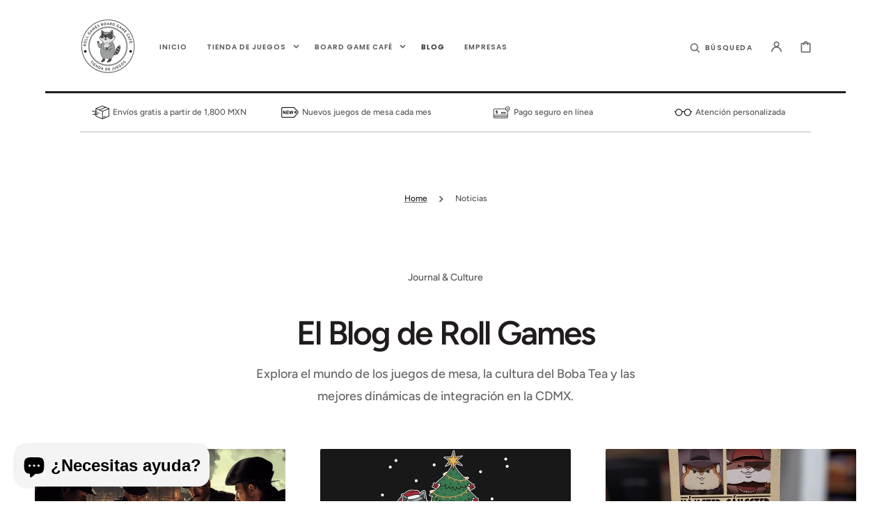

--- FILE ---
content_type: text/css
request_url: https://rollgames.mx/cdn/shop/t/24/assets/template-collection.css?v=10009785243852326491768952176
body_size: 2806
content:
.collection{position:relative}.collection-product-list{list-style:none;padding:0;margin-bottom:0}.title-wrapper-empty .title{display:flex;flex-direction:column;align-items:center}@media screen and (max-width: 749px){.collection .title:not(.title--no-heading){margin-top:-1rem}}@media screen and (min-width: 750px){.collection .title-wrapper-with-link--no-heading{margin-top:6rem}}.collection .grid__item,.template-search .grid__item{padding-bottom:2rem}.collection-product-count{margin-top:0;font-size:1.2rem;margin-left:1.6rem}@media screen and (min-width: 750px){.collection-product-count{margin-top:1.5rem}}.template-search .grid__item--small{padding-bottom:.5rem}.collection.loading .collection-product-count{visibility:hidden}@media screen and (max-width: 749px){.collection .grid__item:only-child{flex:0 0 100%;max-width:100%}}@media screen and (min-width: 750px){.collection .grid__item,.template-search .grid__item{padding-bottom:5rem}.template-search .grid__item--small{padding-bottom:1rem}}.collection .negative-margin,.template-search .negative-margin{margin-bottom:-2rem}@media screen and (min-width: 750px){.collection .negative-margin,.template-search .negative-margin{margin-bottom:-5rem}}@media screen and (min-width: 750px){.collection .negative-margin--small{margin-bottom:-1rem}}.collection .loading-overlay{top:0;right:0;bottom:0;left:0;display:none;width:100%;padding:0 5rem;background-color:rgba(var(--color-background),.7)}.collection.loading .loading-overlay{display:flex;justify-content:center}.collection--empty .title-wrapper{margin-top:10rem;margin-bottom:15rem}.collection-filters{display:flex;flex-direction:column;margin-bottom:2rem}@media screen and (min-width: 750px){.collection-filters{display:block}.collection-filters>*+*{margin-top:0;margin-left:2rem}}.collection-filters__label{display:block;color:var(--color-foreground-85);font-size:1.4rem;line-height:1;margin:0 0 1rem;width:100%}.collection-filters__summary{display:flex;align-items:center;justify-content:space-between;font-size:1.4rem;cursor:pointer;height:4.5rem;padding:0 1.5rem;min-width:25rem;margin-top:2.4rem;border:.1rem solid rgba(var(--color-foreground),.55)}.collection-filters__summary:after{position:static}.collection-filters__item{display:flex;grid-column:2;grid-row:1}.collection-filters__field{flex-grow:1}.collection-filters__field .select__select{text-transform:uppercase}.collection-filters__item button{padding:1.4rem 2.6rem;margin-left:1rem}.collection-filters__disclosure{min-width:25rem}.collection-filters__disclosure summary:after{top:0}.collection-filters__disclosure a{color:rgb(var(--color-foreground));cursor:pointer;display:block;padding:1.2rem;text-transform:capitalize;text-decoration:none}.collection-filters .collection-filters__sort{box-shadow:none;padding:0 2rem 0 1.5rem}.collection-filters__field .select .icon-caret,.collection-filters__field .customer select+svg{right:.6rem}.collection-filters__field .select .icon-caret path,.collection-filters__field .customer select+svg path{fill:rgba(var(--color-foreground-secondary))}.collection-filters .collection-filters__sort:focus{box-shadow:none;outline:none}@media screen and (min-width: 750px){.collection-filters .collection-filters__sort{width:18rem;max-width:100%}}.facets{display:block}.facets__form{display:grid;grid-template-columns:auto auto;grid-template-rows:auto auto;gap:1rem 2rem}.js .facets__form{grid-template-columns:calc(100% - 19rem) 17rem}.facets__container{grid-column:1;grid-row:1;display:flex;justify-content:space-between;flex-wrap:wrap;margin-left:-1.6rem}.facets__wrapper{display:flex;flex-wrap:wrap}.facets__heading{display:block;color:rgba(var(--color-foreground),.85);font-size:1.4rem;line-height:1;margin:0 0 1rem 1.6rem;width:100%}.facets__reset{margin-left:auto;text-decoration:none;font-size:1.2rem}.facets__list--color{align-items:flex-start}.facets__list--color .facets__item>input[type=checkbox]{left:-.1rem;top:.6rem;margin:0}.facets__list--image{display:grid;grid-template-columns:repeat(var(--image_filter_columns),1fr);align-items:flex-start;gap:1.6rem .6rem;padding:1.9rem}.facets__list--image .facets__item>input[type=checkbox]{width:100%;height:100%;left:0;top:0;margin:0}.facets__disclosure{margin:0 0 1.6rem 1.6rem;transition:box-shadow var(--duration-short) ease;min-width:20rem;border-radius:50px;background-color:rgb(var(--color-scondary-element-background))}@media screen and (min-width: 1100px) and (max-width: 1329px){.facets__disclosure{min-width:16rem}}@media (hover: hover) and (pointer: fine){.facets__disclosure:hover{box-shadow:0 0 0 .1rem rgba(var(--color-foreground),.3)}}.facets__summary{padding:1.2rem 1.2rem 1.2rem 2rem;font-size:1.2rem;color:rgba(var(--color-foreground-title))}.disclosure-has-popup[open]>.facets__summary:before{z-index:3}.facets__summary>span{line-height:1.3}.facets__summary-inner{display:flex;justify-content:space-between}.facets__summary-inner>span{font-family:var(--font-button-family);font-weight:var(--font-button-weight);font-style:var(--font-button-style);text-transform:var(--font-button-text-transform);letter-spacing:.1em;font-size:1rem}.facets__display{background-color:rgb(var(--color-background));position:absolute;border:1px solid rgba(var(--color-foreground),.2);top:calc(100% + 1rem);left:-.1rem;width:27rem;max-height:55rem;overflow-y:auto}.facets__header{padding:1.5rem 2rem;display:flex;justify-content:space-between;align-items:center;font-size:1.2rem;position:sticky;top:0;background-color:rgb(var(--color-background));z-index:1}.facets__header:before{content:"";position:absolute;bottom:0;left:50%;transform:translate(-50%);width:calc(100% - 4rem);height:1px;background-color:rgba(var(--color-foreground),.2)}.facets__list{padding:1.5rem 2rem}.facets__item{position:relative;display:flex;align-items:center}.facets__item--image{padding:0}.facets__item label,.facets__item input[type=checkbox]{cursor:pointer}.facet-checkbox{padding:.7rem 0;flex-grow:1;position:relative;font-size:1.2rem;display:flex;align-items:center;word-break:break-word}.facet-checkbox--color{position:relative;gap:1rem}.facet-checkbox--color:before{content:"";width:1.8rem;height:1.8rem;border-radius:var(--border-radius);border:.1rem solid rgba(var(--color-border),.5);background:var(--swatch-color);background-position:var(--swatch-focal-point, initial);background-size:cover}.facet-checkbox--color:after{content:"";position:absolute;left:-.3rem;width:2.4rem;height:2.4rem;border-radius:var(--border-radius);border:.18rem solid transparent;background-color:transparent;transition:border-color var(--duration-default)}@media (hover: hover) and (pointer: fine){.facet-checkbox--color:hover:after{border-color:rgb(var(--color-foreground))}}.facet-checkbox--image{display:flex;flex-direction:column;gap:.4rem}.facet-checkbox--image:before{display:none}.facet-checkbox--image .facets__image-wrapper{position:relative;width:100%;padding:.3rem;overflow:hidden;border:.18rem solid transparent;aspect-ratio:var(--image_filter_ratio);transition:border-color var(--duration-default)}.facet-checkbox--image .facets__image{position:absolute;top:.3rem;right:.3rem;bottom:.3rem;left:.3rem;width:calc(100% - .6rem);height:calc(100% - .6rem);object-fit:var(--image_filter_fit)}@media (hover: hover) and (pointer: fine){.facet-checkbox--image:hover .facets__image-wrapper{border-color:rgb(var(--color-foreground))}}.facets__item input[type=checkbox]{position:absolute;opacity:1;width:2rem;height:2rem;top:.5rem;left:0;z-index:-1;appearance:none;-webkit-appearance:none}.facets__item input[type=checkbox]:checked+.facet-checkbox--color:after{border-color:rgb(var(--color-accent))}.facets__item input[type=checkbox]:checked+.facet-checkbox--image .facets__image-wrapper{border-color:rgb(var(--color-foreground))}.facet-checkbox .icon-checkmark-round{background-color:rgb(var(--color-background));margin-right:1rem;flex-shrink:0}.facet-checkbox .icon-checkmark{visibility:hidden;position:absolute;left:.46rem;z-index:5;top:1.4rem}.facet-checkbox>input[type=checkbox]:checked~.icon-checkmark{visibility:visible}.facet-checkbox>input[type=checkbox]:checked~.icon-checkmark-round{fill:rgba(var(--color-foreground))}.facet-checkbox--disabled{color:rgba(var(--color-foreground),.4)}.facet-checkbox--disabled .facets__image-wrapper{opacity:.5}.facets__price{display:flex;flex-direction:column-reverse;padding:2rem}.facets__price-wrapper{display:flex}.facets__price-wrapper>*+*{margin-left:2rem}.facets__price-wrapper .field{align-items:center}.facets__price-wrapper .field .field__currency{position:absolute;top:50%;transform:translateY(-50%);right:.5rem}.facets__price-wrapper .field__label{left:1.5rem}button.facets__button{min-height:0;margin:0 0 0 .5rem;box-shadow:none;padding-top:1.4rem;padding-bottom:1.4rem}.active-facets{display:flex;flex-wrap:wrap;align-items:center;width:100%;margin-left:-.8rem;grid-column:1/span 2;grid-row:2}.active-facets__button{padding:1.1rem .2rem;text-decoration:none;margin-left:.5rem;display:block;min-width:12rem}@media (max-width: 576px){.active-facets__button{padding:.5rem .2rem}}.active-facets__button-remove{display:block;letter-spacing:.1rem}span.active-facets__button-inner{color:rgb(var(--color-foreground));box-shadow:0 0 0 .1rem rgb(var(--color-foreground));border-radius:2.6rem;font-size:1.2rem;min-height:0;min-width:0;padding:.9rem 1.5rem;display:flex;align-items:center;justify-content:space-between;text-transform:none;font-weight:500}.active-facets__button-remove span{font-size:1.2rem}.clear-all .active-facets__button,.active-facets__button-wrapper .active-facets__button-remove{margin-left:1.6rem}@media (hover: hover) and (pointer: fine){.clear-all .active-facets__button:hover .active-facets__button-inner,.active-facets__button-wrapper .active-facets__button-remove:hover span{color:rgba(var(--color-foreground),.75)}}.clear-all span.active-facets__button-inner{padding:0;border:none;box-shadow:none;text-decoration:underline;text-underline-offset:.2rem;text-decoration-color:rgba(var(--color-foreground-secondary))}.clear-all .active-facets__button:focus-visible .active-facets__button-inner,.clear-all .active-facets__button:focus .active-facets__button-inner{box-shadow:none;outline:none;border:none}@media (hover: hover) and (pointer: fine){.clear-all .active-facets__button:hover .active-facets__button-inner{box-shadow:none;outline:none;border:none}}@media screen and (min-width: 990px){.active-facets__button{padding:0;margin:0 0 .8rem .8rem}.active-facets__button-remove{margin:0 0 .8rem .8rem}}@media (hover: hover) and (pointer: fine){.active-facets__button:hover .active-facets__button-inner{box-shadow:0 0 0 .2rem rgb(var(--color-foreground))}.active-facets__button--light:hover .active-facets__button-inner{box-shadow:0 0 0 .2rem rgba(var(--color-foreground),.4)}}.active-facets__button--light .active-facets__button-inner{box-shadow:0 0 0 .1rem rgba(var(--color-foreground),.2)}a.active-facets__button:focus-visible,a.active-facets__button:focus{outline:none;box-shadow:none}a.active-facets__button:focus-visible .active-facets__button-inner,a.active-facets__button:focus .active-facets__button-inner{box-shadow:0 0 0 .1rem rgba(var(--color-foreground),.2),0 0 0 .2rem rgb(var(--color-background)),0 0 0 .4rem rgb(var(--color-foreground));outline:none}.active-facets__button svg{width:1.2rem;margin-left:.6rem;pointer-events:none;position:relative;top:.1rem}.active-facets__button svg path{stroke:rgba(var(--color-foreground),.5)}@media all and (min-width: 990px){.active-facets__button svg{width:1.6rem;position:static}}.active-facets facet-remove:only-child{display:none}.mobile-facets__clear{width:100%;min-width:auto}.active-facets__button.disabled,.mobile-facets__clear.disabled{pointer-events:none}@media all and (min-width: 750px){.active-facets-mobile{display:none}}.count-bubble{position:relative;display:flex;justify-content:center;align-items:center;font-size:1rem;font-weight:600;width:2.5rem;height:2.5rem;border-radius:50%;background-color:rgba(var(--color-background),var(--alpha-button-border));color:rgb(var(--color-button));margin-left:.7rem;z-index:1}.count-bubble:empty{visibility:hidden}.icon-filter-two{position:absolute;width:2rem;height:2rem;right:1.2rem;z-index:0;color:rgb(var(--color-foreground-secondary))}.count-bubble--dot:empty{visibility:visible}.count-bubble--dot:before{content:"";width:.2rem;height:.2rem;display:block;background-color:rgb(var(--color-foreground));border-radius:50%}.mobile-facets{position:fixed;top:0;left:0;right:0;bottom:0;z-index:100;background-color:rgba(var(--color-foreground),.5);pointer-events:none}.mobile-facets__wrapper{margin-left:0;margin-bottom:1rem}.mobile-facets__wrapper .disclosure-has-popup[open]>summary:before{height:100vh;z-index:3}@media screen and (min-width: 750px){.mobile-facets{display:none}}.mobile-facets__inner{background-color:rgb(var(--color-background));width:calc(100% - 5rem);margin-left:auto;height:100%;overflow-y:auto;pointer-events:all;transition:transform var(--duration-short) ease}.menu-opening .mobile-facets__inner{transform:translate(0)}.disclosure-has-popup:not(.menu-opening) .mobile-facets__inner{transform:translate(105vw)}.mobile-facets__header{background-color:rgb(var(--color-background));border-bottom:.1rem solid rgba(var(--color-foreground),.2);padding:1rem 2.5rem;text-align:center;display:flex;position:sticky;top:0;z-index:2}.mobile-facets__header-inner{flex-grow:1;position:relative}.mobile-facets__info{padding:0 2.6rem}.mobile-facets__heading{font-size:1.4rem;margin:0}.mobile-facets__count{color:rgba(var(--color-foreground),.7);font-size:1.3rem;margin:0;flex-grow:1}.mobile-facets__open{text-align:center;width:100%;padding:0}.mobile-facets__open>*+*{margin-left:1rem}.mobile-facets__open svg{width:2rem}.mobile-facets__open line,.mobile-facets__open circle{stroke:rgba(var(--color-button),var(--alpha-button-border))}details[open] .mobile-facets__open{visibility:hidden}.mobile-facets__close{display:none;align-items:center;justify-content:center;position:fixed;top:.7rem;right:1rem;width:4.4rem;height:4.4rem;z-index:101;opacity:0;transition:opacity var(--duration-short) ease}.mobile-facets__close svg{width:2.2rem}@media (max-width: 1200px){.mobile-facets__close svg{width:1.2rem}}details.menu-opening .mobile-facets__close{display:flex;opacity:1}details.menu-opening .mobile-facets__close svg{margin:0}.mobile-facets__close-button{margin-top:1.5rem;padding:1.2rem 2.6rem;text-decoration:none;display:flex;align-items:center;font-size:1.4rem;width:calc(100% - 5.2rem);background-color:transparent}.no-js .mobile-facets__close-button{display:none}.mobile-facets__close-button .icon-arrow{transform:rotate(180deg);margin-right:1rem;width:1.3rem}.mobile-facets__main{min-height:calc(100% - 15rem);padding:2.7rem 0 0;position:relative;z-index:1}.mobile-facets__details[open] .icon-caret{transform:rotate(180deg)}.no-js .mobile-facets__details{border-bottom:1px solid rgba(var(--color-foreground),.04)}.mobile-facets__highlight{opacity:0;visibility:hidden}.mobile-facets__checkbox:checked+.mobile-facets__highlight{visibility:visible;opacity:1;position:absolute;top:0;left:0;right:0;bottom:0;display:block;background-color:rgba(var(--color-foreground),.04)}.mobile-facets__checkbox:checked~.icon-checkmark-round{fill:currentColor}.mobile-facets__summary{padding:1.3rem 2.5rem}.mobile-facets__summary svg{width:1.8rem;margin-left:auto}.mobile-facets__summary>div,.facets__summary>div{display:flex;flex-wrap:wrap;align-items:center}.js .mobile-facets__submenu{position:absolute;top:0;width:100%;bottom:0;left:0;background-color:rgb(var(--color-background));border:.1rem solid rgba(var(--color-foreground),.2);border-top:none;border-bottom:none;z-index:3;transform:translate(100%);visibility:hidden}.js details[open]>.mobile-facets__submenu{transition:transform .4s cubic-bezier(.29,.63,.44,1),visibility .4s cubic-bezier(.29,.63,.44,1)}.js details[open].menu-opening>.mobile-facets__submenu{transform:translate(0);visibility:visible}.js .menu-drawer__submenu .mobile-facets__submenu{overflow-y:auto}.mobile-facets__list--color{display:flex;flex-direction:column;gap:1.2rem}.mobile-facets__list--image{display:grid;grid-template-columns:repeat(var(--image_filter_columns),1fr);align-items:flex-start;gap:1.6rem .6rem;padding:1.5rem 1.5rem 1.5rem 4.5rem}.mobile-facets__item{position:relative}input.mobile-facets__checkbox{width:1.6rem;height:1.6rem;position:absolute;left:4.1rem;top:1.2rem;z-index:0;appearance:none;-webkit-appearance:none}.mobile-facets__label{padding:1.5rem 0 1.5rem 4.5rem;width:100%;background-color:rgb(var(--color-background));transition:background-color .2s ease;word-break:break-word;display:flex}.mobile-facets__label.facet-checkbox--color:after{left:4.2rem}.mobile-facets__label.facet-checkbox--image{padding:0}.mobile-facets__label>.icon-checkmark-round{position:relative;z-index:2;margin-right:.8rem;flex-shrink:0}.mobile-facets__label .icon-checkmark{position:absolute;top:2.1rem;left:5rem;visibility:hidden;z-index:5}.mobile-facets__label>input[type=checkbox]:checked~.icon-checkmark{visibility:visible}.mobile-facets__item input[type=checkbox]:checked+.facet-checkbox--color:after{border-color:rgb(var(--color-accent))}.mobile-facets__item input[type=checkbox]:checked+.facet-checkbox--image .facets__image-wrapper{border-color:rgb(var(--color-foreground))}.mobile-facets__arrow,.mobile-facets__summary .icon-caret{margin-left:auto;display:block}.mobile-facets__label--disabled{opacity:.5}.mobile-facets__footer{background-color:rgb(var(--color-background));border-top:.1rem solid rgba(var(--color-foreground),.2);padding:2rem;bottom:0;position:sticky;display:flex;z-index:2}.mobile-facets__footer>*+*{margin-left:1rem}.mobile-facets__footer>*{width:50%;min-width:auto}.mobile-facets__footer noscript .button{width:100%}.sorting .button{margin-top:2.4rem;padding-top:1.3rem}.mobile-facets__sort{display:flex;justify-content:space-between}.mobile-facets__sort label{flex-shrink:0}.mobile-facets__sort .select{width:auto}.no-js .mobile-facets__sort .select{position:relative;right:-1rem}.mobile-facets__sort .select .icon-caret{right:0}.mobile-facets__sort .select__select{box-shadow:none}.field__range{pointer-events:none;height:.2rem;margin-bottom:2.4rem;vertical-align:top;-webkit-appearance:none;-moz-appearance:none;appearance:none;width:100%;background:transparent}.field__range::-webkit-slider-thumb{-webkit-appearance:none}.field__range::-webkit-slider-thumb{-webkit-appearance:none;position:relative;height:1.8rem;width:1.8rem;border-radius:100%;border:none;background:rgb(var(--color-base-background-2));cursor:pointer;margin-top:-1rem;margin-left:-.2rem;z-index:1;box-shadow:inset 0 0 0 .7rem rgb(var(--color-button))}.field__range::-webkit-slider-runnable-track{width:100%;height:.2rem;cursor:pointer;background:rgb(var(--color-button));border-radius:.2rem;border:none}.field__range::-moz-range-thumb{height:1.8rem;width:1.8rem;border-radius:100%;border:none;background:rgb(var(--color-base-background-2));cursor:pointer;margin-left:-.2rem;z-index:1;box-shadow:inset 0 0 0 .7rem rgb(var(--color-button))}.field__range::-moz-range-progress,.field__range::-moz-range-track{width:100%;height:.2rem;cursor:pointer;border-radius:.2rem;border:none}.field__range::-moz-range-progress{background-color:rgb(var(--color-button))}.field__range::-moz-range-track{background-color:rgb(var(--color-border-input))}.field__range:last-child{position:absolute;top:0;left:0}.facets__range{position:relative;display:flex;flex-direction:column;align-items:center;width:100%;height:.2rem;background:linear-gradient(to right,rgba(var(--color-foreground),.2) var(--range-min),rgb(var(--color-button)) var(--range-min),rgb(var(--color-button)) var(--range-max),rgba(var(--color-foreground),.2) var(--range-max));margin:0;margin-top:.4rem;margin-bottom:2.4rem}.facets__range .field__range{pointer-events:none;height:.2rem;vertical-align:top}.facets__range .field__range::-webkit-slider-runnable-track{background:none}.facets__range .field__range::-webkit-slider-thumb{pointer-events:auto}.facets__range .field__range::-moz-range-progress,.facets__range .field__range::-moz-range-track{background:none}.facets__range .field__range::-moz-range-thumb{pointer-events:auto}.facets__range .field__range:last-child{position:absolute;top:0;left:0}
/*# sourceMappingURL=/cdn/shop/t/24/assets/template-collection.css.map?v=10009785243852326491768952176 */


--- FILE ---
content_type: text/javascript
request_url: https://rollgames.mx/cdn/shop/t/24/assets/quickview.js?v=165120031926906183351768952176
body_size: 383
content:
$(document).ready(function(){$.getScript("//cdnjs.cloudflare.com/ajax/libs/fancybox/2.1.5/jquery.fancybox.min.js").done(function(){quickView()})});function quickView(){let currentRequest=null;const qvCache={};$(document).off("click",".quick-view").on("click",".quick-view",function(e){e.preventDefault();const product_handle=$(this).data("handle");$("#quick-view").length===0&&$("body").append(`
        <div id="quick-view">
          <div class="qv-content">
            <div class="qv-wrapper"></div>
          </div>
        </div>
      `);const $qv=$("#quick-view"),$wrapper=$qv.find(".qv-wrapper");if($qv.data("handle")===product_handle&&$wrapper.children().length>0){openFancybox($qv,$wrapper);return}if($qv.removeClass().addClass(product_handle).data("handle",product_handle),$wrapper.empty(),currentRequest&&typeof currentRequest.abort=="function"&&(currentRequest.abort(),currentRequest=null),qvCache[product_handle]){$wrapper.append(qvCache[product_handle].clone(!0,!0)),initQuickViewUI($wrapper),openFancybox($qv,$wrapper);return}currentRequest=$.ajax({url:"/products/"+product_handle,dataType:"html",cache:!0}).done(function(html){currentRequest=null;const $tmp=$("<div>").html(html);$tmp.find(".product__additional, .shopify-payment-button, .share-buttons, .product__pickup-availabilities, .pickup-availability-preview, .customer").remove(),$tmp.find("script").each(function(){const src=$(this).attr("src")||"";(src.includes("copy.js")||src.includes("pickup-availability.js"))&&$(this).remove()}),theme&&theme.quickviewMore?.length>0&&$tmp.find(".product-form__buttons").append(`
          <a class="product-form__buttons-more" href="/products/${product_handle}">${theme.quickviewMore}</a>
        `);const $content=$tmp.find(".product-section");$content.length!==0&&(qvCache[product_handle]=$content.clone(!0,!0),$wrapper.append($content),initQuickViewUI($wrapper),openFancybox($qv,$wrapper))})});function initQuickViewUI($wrapper){$wrapper.find(".product__media-list").each(function(){const $list=$(this);$list.hasClass("slick-initialized")||$list.slick(getSliderSettings()),$list.off("afterChange.quickview").on("afterChange.quickview",function(){window.pauseAllMedia&&window.pauseAllMedia()})}),$wrapper.find(".product__media-sublist").each(function(){const $sub=$(this);if(!$sub.hasClass("slick-initialized")){const main=$sub.parent().find(".product__media-list");$sub.slick(getSubSliderProductSettings(main))}}),$wrapper.find("variant-selects").addClass("variant-selects--quick-view"),$wrapper.find("variant-radios").addClass("variant-selects--quick-view")}function openFancybox($qv,$wrapper){$.fancybox({href:"#quick-view",maxWidth:1076,maxHeight:650,fitToView:!0,width:"90%",height:"90%",autoSize:!1,closeClick:!1,openEffect:"none",closeEffect:"none",beforeLoad:function(){$(".fancybox-wrap").css("overflow","hidden !important")},afterShow:function(){theme?.quickviewText?.length>0&&$(".fancybox-outer").append(`
            <div class="qv-announcement color-inverse">
              ${theme.quickviewText}
            </div>
          `)},afterClose:function(){$qv.removeClass().removeData("handle"),$wrapper.empty()}})}}document.addEventListener("shopify:section:load",function(){quickView()});
//# sourceMappingURL=/cdn/shop/t/24/assets/quickview.js.map?v=165120031926906183351768952176
